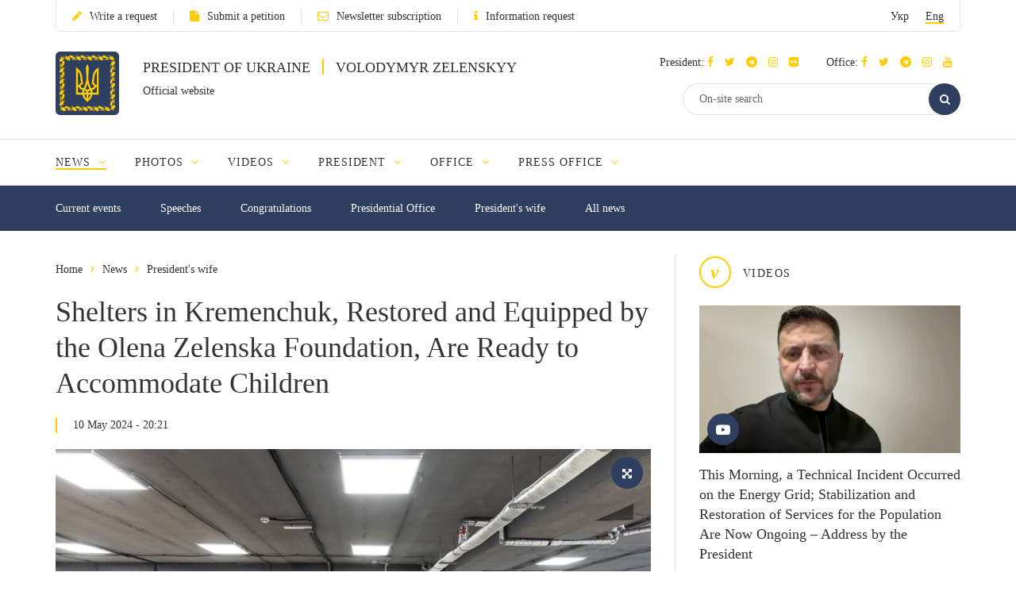

--- FILE ---
content_type: text/html; charset=UTF-8
request_url: https://www.president.gov.ua/en/news/vidnovleni-ta-oblashtovani-fundaciyeyu-oleni-zelenskoyi-ukri-90825
body_size: 10768
content:
<!DOCTYPE html>
<html lang="en">
    <head>
        <meta charset="utf-8">
        <meta http-equiv="X-UA-Compatible" content="IE=edge">
        <meta name="viewport" content="width=device-width, initial-scale=1">
        <meta content='true' name='HandheldFriendly'/>
        <meta content='width' name='MobileOptimized'/>
        <meta content='yes' name='apple-mobile-web-app-capable'/>
        <title>Shelters in Kremenchuk, Restored and Equipped by the Olena Zelenska Foundation, Are Ready to Accommodate Children — Official website of the President of Ukraine</title>

        <meta name="description" content="While choosing educational institutions to equip shelters, the Foundation was guided primarily by the number of students. They also took into account whether the situation in the region allows to resume offline education.">
        <meta name="keywords" content="">

        <meta property="og:image" content="https://www.president.gov.ua/storage/j-image-storage/41/91/37/c8f4ea302059e216b39b7cb67bb9ac61_1715362109_large.png" />
        <meta property="og:image" content="https://www.president.gov.ua/images/logo_for_social.png" />
        <meta property="og:title" content="Shelters in Kremenchuk, Restored and Equipped by the Olena Zelenska Foundation, Are Ready to Accommodate Children — Official website of the President of Ukraine" />
        <meta property="og:description" content="While choosing educational institutions to equip shelters, the Foundation was guided primarily by the number of students. They also took into account whether the situation in the region allows to resume offline education." />
        <meta property="og:url" content="https://www.president.gov.ua/en/news/vidnovleni-ta-oblashtovani-fundaciyeyu-oleni-zelenskoyi-ukri-90825" />
        <meta property="og:type" content="article" />
        <meta property="og:updated_time" content="1715352837" />
        <meta property="og:site_name" content="Official website of the President of Ukraine" />

        <meta name="twitter:card" content="summary_large_image">
        <meta name="twitter:creator" content="creator">
        <meta name="twitter:site" content="@APUkraine">
        <meta name="twitter:url" content="https://www.president.gov.ua/en/news/vidnovleni-ta-oblashtovani-fundaciyeyu-oleni-zelenskoyi-ukri-90825" />
        <meta name="twitter:title" content="Shelters in Kremenchuk, Restored and Equipped by the Olena Zelenska Foundation, Are Ready to Accommodate Children — Official website of the President of Ukraine">
        <meta name="twitter:description" content="While choosing educational institutions to equip shelters, the Foundation was guided primarily by the number of students. They also took into account whether the situation in the region allows to resume offline education.">
        <meta name="twitter:image" content="https://www.president.gov.ua/storage/j-image-storage/41/91/37/c8f4ea302059e216b39b7cb67bb9ac61_1715362109_large.png">

        <link rel="apple-touch-icon" href="https://www.president.gov.ua/images/apple-touch-icon.png">
        <link rel="icon" sizes="192x192" href="https://www.president.gov.ua/images/apple-touch-icon.png">
        <link rel="icon" href="https://www.president.gov.ua/favicon.ico" type="image/x-icon">
        <meta name="mobile-web-app-capable" content="yes">
        <meta name="apple-mobile-web-app-status-bar-style" content="black">

        <!-- fonts !-->
        <link rel="stylesheet" property='stylesheet' href="/fonts/font-awesome-4.7.0/css/font-awesome.min.css" type="text/css"/>

        <!-- mystyle !-->
        <link rel="stylesheet" property='stylesheet' type="text/css" href="https://www.president.gov.ua/css/style.min.css" media='all'/>
        <link rel="stylesheet" property='stylesheet' type="text/css" href="https://www.president.gov.ua/css/style_additional.css" media='all'/>
        <link rel="stylesheet" property='stylesheet' type="text/css" href="https://www.president.gov.ua/css/menubar.css" media='all'/>
        <link rel="stylesheet" property='stylesheet' type="text/css" href="/css/share-selected-text.min.css"/>

            <link type="application/rss+xml" rel="alternate" href="https://www.president.gov.ua/en/rss/news.rss">

        <script src="/js/plugins/jquery.min.js"></script>

        <!--[if lt IE 9]>
            <link rel="stylesheet" type="text/css" href="/css/ie8.css"/>
            <script type="text/javascript" src="/js/rem.min.js"></script>
            <script type="text/javascript" src="/js/respond.min.js"></script>
        <![endif]-->


        <!--[if gte IE 9]>
          <style type="text/css">
            .gradient {
               filter: none;
            }
          </style>
        <![endif]-->

                    <script>
                (function(i,s,o,g,r,a,m){i['GoogleAnalyticsObject']=r;i[r]=i[r]||function(){
                    (i[r].q=i[r].q||[]).push(arguments)},i[r].l=1*new Date();a=s.createElement(o),
                        m=s.getElementsByTagName(o)[0];a.async=1;a.src=g;m.parentNode.insertBefore(a,m)
                })(window,document,'script','//www.google-analytics.com/analytics.js','ga');

                ga('create', 'UA-65781611-1', 'auto');
                ga('send', 'pageview');
            </script>
            
<script>(window.BOOMR_mq=window.BOOMR_mq||[]).push(["addVar",{"rua.upush":"false","rua.cpush":"false","rua.upre":"false","rua.cpre":"false","rua.uprl":"false","rua.cprl":"false","rua.cprf":"false","rua.trans":"","rua.cook":"false","rua.ims":"false","rua.ufprl":"false","rua.cfprl":"false","rua.isuxp":"false","rua.texp":"norulematch","rua.ceh":"false","rua.ueh":"false","rua.ieh.st":"0"}]);</script>
                              <script>!function(e){var n="https://s.go-mpulse.net/boomerang/";if("False"=="True")e.BOOMR_config=e.BOOMR_config||{},e.BOOMR_config.PageParams=e.BOOMR_config.PageParams||{},e.BOOMR_config.PageParams.pci=!0,n="https://s2.go-mpulse.net/boomerang/";if(window.BOOMR_API_key="YD2KP-D2EK2-5M9V5-A6FV5-KYTJ5",function(){function e(){if(!o){var e=document.createElement("script");e.id="boomr-scr-as",e.src=window.BOOMR.url,e.async=!0,i.parentNode.appendChild(e),o=!0}}function t(e){o=!0;var n,t,a,r,d=document,O=window;if(window.BOOMR.snippetMethod=e?"if":"i",t=function(e,n){var t=d.createElement("script");t.id=n||"boomr-if-as",t.src=window.BOOMR.url,BOOMR_lstart=(new Date).getTime(),e=e||d.body,e.appendChild(t)},!window.addEventListener&&window.attachEvent&&navigator.userAgent.match(/MSIE [67]\./))return window.BOOMR.snippetMethod="s",void t(i.parentNode,"boomr-async");a=document.createElement("IFRAME"),a.src="about:blank",a.title="",a.role="presentation",a.loading="eager",r=(a.frameElement||a).style,r.width=0,r.height=0,r.border=0,r.display="none",i.parentNode.appendChild(a);try{O=a.contentWindow,d=O.document.open()}catch(_){n=document.domain,a.src="javascript:var d=document.open();d.domain='"+n+"';void(0);",O=a.contentWindow,d=O.document.open()}if(n)d._boomrl=function(){this.domain=n,t()},d.write("<bo"+"dy onload='document._boomrl();'>");else if(O._boomrl=function(){t()},O.addEventListener)O.addEventListener("load",O._boomrl,!1);else if(O.attachEvent)O.attachEvent("onload",O._boomrl);d.close()}function a(e){window.BOOMR_onload=e&&e.timeStamp||(new Date).getTime()}if(!window.BOOMR||!window.BOOMR.version&&!window.BOOMR.snippetExecuted){window.BOOMR=window.BOOMR||{},window.BOOMR.snippetStart=(new Date).getTime(),window.BOOMR.snippetExecuted=!0,window.BOOMR.snippetVersion=12,window.BOOMR.url=n+"YD2KP-D2EK2-5M9V5-A6FV5-KYTJ5";var i=document.currentScript||document.getElementsByTagName("script")[0],o=!1,r=document.createElement("link");if(r.relList&&"function"==typeof r.relList.supports&&r.relList.supports("preload")&&"as"in r)window.BOOMR.snippetMethod="p",r.href=window.BOOMR.url,r.rel="preload",r.as="script",r.addEventListener("load",e),r.addEventListener("error",function(){t(!0)}),setTimeout(function(){if(!o)t(!0)},3e3),BOOMR_lstart=(new Date).getTime(),i.parentNode.appendChild(r);else t(!1);if(window.addEventListener)window.addEventListener("load",a,!1);else if(window.attachEvent)window.attachEvent("onload",a)}}(),"".length>0)if(e&&"performance"in e&&e.performance&&"function"==typeof e.performance.setResourceTimingBufferSize)e.performance.setResourceTimingBufferSize();!function(){if(BOOMR=e.BOOMR||{},BOOMR.plugins=BOOMR.plugins||{},!BOOMR.plugins.AK){var n=""=="true"?1:0,t="",a="amk6vgqxij7yu2l6rdja-f-4a2a8ef19-clientnsv4-s.akamaihd.net",i="false"=="true"?2:1,o={"ak.v":"39","ak.cp":"1314352","ak.ai":parseInt("790200",10),"ak.ol":"0","ak.cr":8,"ak.ipv":4,"ak.proto":"h2","ak.rid":"2447156d","ak.r":42223,"ak.a2":n,"ak.m":"a","ak.n":"essl","ak.bpcip":"3.21.234.0","ak.cport":39444,"ak.gh":"23.66.124.138","ak.quicv":"","ak.tlsv":"tls1.3","ak.0rtt":"","ak.0rtt.ed":"","ak.csrc":"-","ak.acc":"","ak.t":"1769900242","ak.ak":"hOBiQwZUYzCg5VSAfCLimQ==0U8KnGfzCFjkhhLYW/XweeV2NTpCBFR/i4Or4+S7yLGU0e0bcySvTnHWjNWMUvJ0BSQC5HeaBiytahCD1n9saYhu/2cC1/QR7K1TkMcthrqzYIZ1x7pqu/v5ZBfX060UZw51V9DkPPrGTDywDdk/Pyn8t8hKfwhf6YfzZMBbvfwM0FzMVHb1//oMLXIzq9a6ymrhJENRnT4BPNmPFq/pWlrhLrIwvsrph4hwDq13mSpb5LIkmf62vLrUBSJifVgl4dx0Dtvwg5k8Kf86dS/ONUpx4ALuH0pqTyosF4qw9Mw+Sy30KNArRbUJFzNvyB2X4fne8yGy8NOanp1nAnQDj7t+4OSJu5B0bQAG8SLHAh7wjHefYbpMqjH6kVI5Q3wN4/rQChK0FIvDgWj58DxOK9YFygkehmkGWLSD/0YbBtA=","ak.pv":"25","ak.dpoabenc":"","ak.tf":i};if(""!==t)o["ak.ruds"]=t;var r={i:!1,av:function(n){var t="http.initiator";if(n&&(!n[t]||"spa_hard"===n[t]))o["ak.feo"]=void 0!==e.aFeoApplied?1:0,BOOMR.addVar(o)},rv:function(){var e=["ak.bpcip","ak.cport","ak.cr","ak.csrc","ak.gh","ak.ipv","ak.m","ak.n","ak.ol","ak.proto","ak.quicv","ak.tlsv","ak.0rtt","ak.0rtt.ed","ak.r","ak.acc","ak.t","ak.tf"];BOOMR.removeVar(e)}};BOOMR.plugins.AK={akVars:o,akDNSPreFetchDomain:a,init:function(){if(!r.i){var e=BOOMR.subscribe;e("before_beacon",r.av,null,null),e("onbeacon",r.rv,null,null),r.i=!0}return this},is_complete:function(){return!0}}}}()}(window);</script></head>
    <body>

    <!--<div class="preload_block" style="position: fixed; top: 0px; left: 0px; width: 100%; height: 100%; z-index: 10000; display: block; background: rgb(255, 255, 255);"></div>!-->

        <!--all!-->
        <div class="all">

            <!--header!-->
<header data-fixed="1">

    <!--header_top!-->
    <div class="header_top" tabindex="-1">
        <div class="container">
            <div class="header_top_container">
                <div class="row">
                    <div class="col-xs-9">
                        <ul class="link_row">

                                                    <li>
                                <a class="small_text" href="https://www.president.gov.ua/en/appeals/submit-appeal"><i class="fa fa-pencil"></i>Write a request</a>
                            </li>
                                                                                    <li>
                                    <a class="small_text" href="https://petition.president.gov.ua" target="_blank"><i class="fa fa-file"></i>Submit a petition</a>
                                </li>
                            
                                                            <li>
                                    <a class="small_text" href="https://www.president.gov.ua/en/subscribe"><i class="fa fa-envelope-o"></i>Newsletter subscription</a>
                                </li>
                                                                                                                    <li>
                                    <a class="small_text" href="https://www.president.gov.ua/en/public-info/pub-info-request"><i class="fa fa-info"></i>Information request</a>
                                </li>
                                                    </ul>
                    </div>
                    <div class="col-xs-3">
                        <div class="lang right">
                            <ul>
                                <li><a class="small_text " href="https://www.president.gov.ua/news/vidnovleni-ta-oblashtovani-fundaciyeyu-oleni-zelenskoyi-ukri-90825" onclick="App.changeLocale('ua');">Укр</a></li>
                                <li><a class="small_text act" href="https://www.president.gov.ua/en/news/vidnovleni-ta-oblashtovani-fundaciyeyu-oleni-zelenskoyi-ukri-90825" onclick="App.changeLocale('en');">Eng</a></li>
                            </ul>
                        </div>
                    </div>
                </div>
            </div>
        </div>
    </div>
    <!--header_top!-->

    <!--header_center!-->
    <div class="header_center">

        <!--mobile menu!-->
        <div class="mobile_menu">

            <div class="row mobile_top">
                <div class="col-xs-9">
                    <div class="lang">
                        <ul>
                            <li><a tabindex="-1" class="small_text " href="https://www.president.gov.ua/news/vidnovleni-ta-oblashtovani-fundaciyeyu-oleni-zelenskoyi-ukri-90825" onclick="App.changeLocale('ua');">Укр</a></li>
                            <li><a tabindex="-1" class="small_text act" href="https://www.president.gov.ua/en/news/vidnovleni-ta-oblashtovani-fundaciyeyu-oleni-zelenskoyi-ukri-90825" onclick="App.changeLocale('en');">Eng</a></li>
                        </ul>
                    </div>
                </div>
                <div class="col-xs-3">
                    <a tabindex="-1" onclick="MobileMenu.close();" class="close_mobile_menu" href="javascript:;">
                        <span class="circle white"><i class="fa fa-times"></i></span>
                    </a>
                </div>
            </div>

            <ul class="link_row">
                                  <li>
                      <a tabindex="-1" class="small_text" href="https://www.president.gov.ua/en/appeals/appeals-info"><i class="fa fa-pencil"></i>Write a request</a>
                    </li>
                
                                    <li>
                        <a tabindex="-1" class="small_text" href="https://petition.president.gov.ua" target="_blank"><i class="fa fa-file"></i>Submit a petition</a>
                    </li>
                
                                    <li>
                        <a tabindex="-1" class="small_text" href="https://www.president.gov.ua/en/subscribe"><i class="fa fa-file"></i>Newsletter subscription</a>
                    </li>
                

                
                                    <li>
                        <a tabindex="-1" class="small_text" href="https://www.president.gov.ua/en/public-info/pub-info-request"><i class="fa fa-file"></i>Information request</a>
                    </li>
                            </ul>

            <!--mobile_search!-->
            <div class="mobile_search">
                <form action="https://www.president.gov.ua/en/search" method="get">
                    <button tabindex="-1" class="round_btn" type="submit"><i class="fa fa-search"></i></button>
                    <input tabindex="-1" type="text" placeholder="On-site search" name="query">
                    <input tabindex="-1" type="hidden" name="_token" value="WX2WiOFuANnaDJXsMDZdaSKZUEgGPRIuZ8SIs1w7">
                </form>
            </div>
            <!--mobile_search!-->

            <!--main_menu!-->
            <div class="main_menu">
                <ul class="main_menu_table">
                                                                  
                        <li class="main_menu_cell">
                            <a tabindex="-1" class="main_menu_link act" href="https://www.president.gov.ua/en/news">News</a>

                                                            <i onclick="MobileMenu.show_sub($(this))" class="fa fa-angle-down"></i>
                            
                                                            <div class="main_menu_sub">
                                    <ul>
                                                                                     
                                            <li><a tabindex="-1" href="https://www.president.gov.ua/en/news/last">Current events</a></li>
                                                                                    
                                            <li><a tabindex="-1" href="https://www.president.gov.ua/en/news/speeches">Speeches</a></li>
                                                                                    
                                            <li><a tabindex="-1" href="https://www.president.gov.ua/en/news/greetings">Congratulations</a></li>
                                                                                    
                                            <li><a tabindex="-1" href="https://www.president.gov.ua/en/news/administration">Presidential Office</a></li>
                                                                                    
                                            <li><a tabindex="-1" href="https://www.president.gov.ua/en/news/wife">President's wife</a></li>
                                                                                                                                                                                                                                                                            
                                            <li><a tabindex="-1" href="https://www.president.gov.ua/en/news/all">All news</a></li>
                                                                                                                                                                        </ul>
                                </div>
                                                    </li>
                                            
                        <li class="main_menu_cell">
                            <a tabindex="-1" class="main_menu_link " href="https://www.president.gov.ua/en/photos">Photos</a>

                                                            <i onclick="MobileMenu.show_sub($(this))" class="fa fa-angle-down"></i>
                            
                                                            <div class="main_menu_sub">
                                    <ul>
                                                                                     
                                            <li><a tabindex="-1" href="https://www.president.gov.ua/en/photos/social-activities">Social activities</a></li>
                                                                                    
                                            <li><a tabindex="-1" href="https://www.president.gov.ua/en/photos/meetings">Conferences and meetings</a></li>
                                                                                    
                                            <li><a tabindex="-1" href="https://www.president.gov.ua/en/photos/working-visits">Working visits</a></li>
                                                                                                                                                                                                                                                                                                                                                                                                                                                                    
                                            <li><a tabindex="-1" href="https://www.president.gov.ua/en/photos/foreign-visits">Foreign visits</a></li>
                                                                                                                                                                                
                                            <li><a tabindex="-1" href="https://www.president.gov.ua/en/photos/all">All galleries</a></li>
                                                                                                                                                                                                                                                                                                                                                                                                                                                                                                                                                        </ul>
                                </div>
                                                    </li>
                                            
                        <li class="main_menu_cell">
                            <a tabindex="-1" class="main_menu_link " href="https://www.president.gov.ua/en/videos">Videos</a>

                                                            <i onclick="MobileMenu.show_sub($(this))" class="fa fa-angle-down"></i>
                            
                                                            <div class="main_menu_sub">
                                    <ul>
                                                                                     
                                            <li><a tabindex="-1" href="https://www.president.gov.ua/en/videos/videos-archive">Video collection</a></li>
                                                                                                                                                                        </ul>
                                </div>
                                                    </li>
                                                                                                
                        <li class="main_menu_cell">
                            <a tabindex="-1" class="main_menu_link " href="https://www.president.gov.ua/en/president">President</a>

                                                            <i onclick="MobileMenu.show_sub($(this))" class="fa fa-angle-down"></i>
                            
                                                            <div class="main_menu_sub">
                                    <ul>
                                                                                     
                                            <li><a tabindex="-1" href="https://www.president.gov.ua/en/president/biografiya">Biography</a></li>
                                                                                                                                                                                
                                            <li><a tabindex="-1" href="https://www.president.gov.ua/en/president/about-president">About the President of Ukraine</a></li>
                                                                                                                                                                        </ul>
                                </div>
                                                    </li>
                                            
                        <li class="main_menu_cell">
                            <a tabindex="-1" class="main_menu_link " href="https://www.president.gov.ua/en/administration">Office</a>

                                                            <i onclick="MobileMenu.show_sub($(this))" class="fa fa-angle-down"></i>
                            
                                                            <div class="main_menu_sub">
                                    <ul>
                                                                                     
                                            <li><a tabindex="-1" href="https://www.president.gov.ua/en/administration/office-management">Office Management</a></li>
                                                                                                                                                                                                                                                                                                                                                                                                                                                                                                                                                                                                                                                                                                                                                                                                                                                                                                                                                                                                                                                                                                                                                                                                                            </ul>
                                </div>
                                                    </li>
                                            
                        <li class="main_menu_cell">
                            <a tabindex="-1" class="main_menu_link " href="https://www.president.gov.ua/en/press-office">Press Office</a>

                                                            <i onclick="MobileMenu.show_sub($(this))" class="fa fa-angle-down"></i>
                            
                                                            <div class="main_menu_sub">
                                    <ul>
                                                                                                                                                                                 
                                            <li><a tabindex="-1" href="https://www.president.gov.ua/en/press-office/upcoming-events">Upcoming events</a></li>
                                                                                                                                                                                
                                            <li><a tabindex="-1" href="https://www.president.gov.ua/en/press-office/rss-feeds">Newsletter subscription</a></li>
                                                                            </ul>
                                </div>
                                                    </li>
                                                                                                                                                                                                                    </ul>
            </div>
            <!--main_menu!-->

            <!--header_soc!-->
            <div class="header_soc">
                                <div class="soc_box">
                    <p class="small_text ">President:
                                                                          <a tabindex="-1" href="https://www.facebook.com/zelenskyy.official" target="_blank"><i class="fa fa-facebook"></i></a>
                                              
                                                                          <a tabindex="-1" href="https://twitter.com/ZelenskyyUa" target="_blank"  role="button" aria-label="Читати у Twitter"><i class="fa fa-twitter"></i></a>
                                              
                                                  <a tabindex="-1" href="https://t.me/V_Zelenskiy_official" target="_blank"><i class="fa fa-telegram"></i></a>
                      

                                                  <a tabindex="-1" href="https://www.instagram.com/zelenskyy_official" target="_blank"><i class="fa fa-instagram"></i></a>
                      
                                                  <a tabindex="-1" href="https://www.flickr.com/photos/165930373@N06" target="_blank"><i class="fa fa-flickr"></i></a>
                      
                    </p>
                </div>
                                                <div class="soc_box">
                    <p class="small_text ">Office:
                                                                          <a tabindex="-1" href="https://www.facebook.com/president.gov.ua" target="_blank"><i class="fa fa-facebook"></i></a>
                                              
                                                                          <a tabindex="-1" href="https://twitter.com/APUkraine" target="_blank" role="button"  aria-label="Читати у Twitter"><i class="fa fa-twitter"></i></a>
                                              

                                                      <a tabindex="-1" href="https://t.me/OP_UA" target="_blank"><i class="fa fa-telegram"></i></a>
                      
                                                  <a tabindex="-1" href="https://www.instagram.com/op_ukraine/" target="_blank"><i class="fa fa-instagram"></i></a>
                      

                                                      <a tabindex="-1" href="https://www.youtube.com/user/PresidentGovUa" target="_blank"><i class="fa fa-youtube"></i></a>
                                          </p>
                </div>
                            </div>
            <!--header_soc!-->
        </div>
        <!--mobile menu!-->

        <div class="container">
            <div class="header_center_container">
                <div class="row">
                    <div class="col-xs-7">
                        <div class="logo clearfix">
                            <div class="logo_img">
                                <a href="https://www.president.gov.ua/en">
                                    <img class="normal" src="/images/emblem.svg" width="80" height="80" alt="Home">
                                    <img class="ie8" src="/images/logo.png" width="80" height="80" alt="Home">
                                </a>
                            </div>
                            <div class="logo_text">
                                <p class="uppercase_text">President of Ukraine <span class="vert_line"></span> Volodymyr Zelenskyy</p>
                                <p class="small_text">Official website</p>
                            </div>
                        </div>
                    </div>
                    <div class="col-xs-5">

                        <!--mobile nav!-->
                        <div class="mob_nav">
                            <a tabindex="-1" onclick="MobileMenu.toggle($(this))" href="javascript:;">
                                <span class="circle blue"><i class="fa fa-navicon"></i></span>
                            </a>
                        </div>
                        <!--mobile nav!-->

                        <!--header_soc!-->
                        <div class="header_soc">
                                                        <div class="soc_box">
                                <p class="small_text ">President:
                                                                                                              <a tabindex="-1" href="https://www.facebook.com/zelenskyy.official" target="_blank"><i class="fa fa-facebook"></i></a>
                                                                      
                                                                                                              <a tabindex="-1" href="https://twitter.com/ZelenskyyUa" target="_blank"  role="button" aria-label="Читати у Twitter"><i class="fa fa-twitter"></i></a>
                                                                      

                    		                          	    <a tabindex="-1" href="https://t.me/V_Zelenskiy_official" target="_blank"><i class="fa fa-telegram"></i></a>
                    		  

                                                                          <a tabindex="-1" href="https://www.instagram.com/zelenskyy_official" target="_blank"><i class="fa fa-instagram"></i></a>
                                  
                                                                      <a tabindex="-1" href="https://www.flickr.com/photos/165930373@N06" target="_blank"><i class="fa fa-flickr"></i></a>
                                  
                                </p>
                            </div>
                                                                                    <div class="soc_box">
                                <p class="small_text ">Office:
                                                                                                              <a tabindex="-1" href="https://www.facebook.com/president.gov.ua" target="_blank"><i class="fa fa-facebook"></i></a>
                                                                      
                                                                                                              <a tabindex="-1" href="https://twitter.com/APUkraine" target="_blank" role="button"  aria-label="Читати у Twitter"><i class="fa fa-twitter"></i></a>
                                                                      

                    		                              	    <a tabindex="-1" href="https://t.me/OP_UA" target="_blank"><i class="fa fa-telegram"></i></a>
                    		  
                    		                          	    <a tabindex="-1" href="https://www.instagram.com/op_ukraine/" target="_blank"><i class="fa fa-instagram"></i></a>
                    		  

                                                                              <a tabindex="-1" href="https://www.youtube.com/user/PresidentGovUa" target="_blank"><i class="fa fa-youtube"></i></a>
                                                                  </p>
                            </div>
                                                    </div>
                        <!--header_soc!-->

                        <div class="clear"></div>

                        <!--header_search!-->
                        <div class="header_search">
                            <form action="https://www.president.gov.ua/en/search" method="get">
                                <div class="search_row">
                                    <button tabindex="-1" class="round_btn act" type="submit"><i class="fa fa-search"></i></button>
                                    <input class="act" type="text" placeholder="On-site search" name="query">
                                    <input tabindex="-1" type="hidden" name="_token" value="WX2WiOFuANnaDJXsMDZdaSKZUEgGPRIuZ8SIs1w7">
                                </div>
                            </form>
                        </div>
                        <!--header_search!-->
                    </div>
                </div>
            </div>
        </div>
    </div>
    <!--header_center!-->

    <!--header_bottom!-->
    <div class="header_bottom">
        <div class="container">
            <div id="main_menu" class="main_menu js_menu" role="navigation" aria-label="Main menu" tabindex="-1">
                <ul id="nav" class="menubar root-level main_menu_table" role="menubar">
                                                                          
                            <li class="menu-parent main_menu_cell" role="menuitem" tabindex="0" aria-haspopup="true">
                                <a role="none" tabindex="-1" class="main_menu_link act" href="https://www.president.gov.ua/en/news">News
                                                                            <i role="none" tabindex="-1" class="fa fa-angle-down"></i>
                                                                    </a>
                                                                    <ul role="menu" class="menu" aria-hidden="true">
                                                                                                                                 <li role="menuitem" class="menu-item" tabindex="-1"><a href="https://www.president.gov.ua/en/news/last">Current events</a></li>
                                                                                                                                <li role="menuitem" class="menu-item" tabindex="-1"><a href="https://www.president.gov.ua/en/news/speeches">Speeches</a></li>
                                                                                                                                <li role="menuitem" class="menu-item" tabindex="-1"><a href="https://www.president.gov.ua/en/news/greetings">Congratulations</a></li>
                                                                                                                                <li role="menuitem" class="menu-item" tabindex="-1"><a href="https://www.president.gov.ua/en/news/administration">Presidential Office</a></li>
                                                                                                                                <li role="menuitem" class="menu-item" tabindex="-1"><a href="https://www.president.gov.ua/en/news/wife">President's wife</a></li>
                                                                                                                                                                                                                                                                                                                        <li role="menuitem" class="menu-item" tabindex="-1"><a href="https://www.president.gov.ua/en/news/all">All news</a></li>
                                                                                                                                                                        </ul>
                                                            </li>
                                                    
                            <li class="menu-parent main_menu_cell" role="menuitem" tabindex="0" aria-haspopup="true">
                                <a role="none" tabindex="-1" class="main_menu_link " href="https://www.president.gov.ua/en/photos">Photos
                                                                            <i role="none" tabindex="-1" class="fa fa-angle-down"></i>
                                                                    </a>
                                                                    <ul role="menu" class="menu" aria-hidden="true">
                                                                                                                                 <li role="menuitem" class="menu-item" tabindex="-1"><a href="https://www.president.gov.ua/en/photos/social-activities">Social activities</a></li>
                                                                                                                                <li role="menuitem" class="menu-item" tabindex="-1"><a href="https://www.president.gov.ua/en/photos/meetings">Conferences and meetings</a></li>
                                                                                                                                <li role="menuitem" class="menu-item" tabindex="-1"><a href="https://www.president.gov.ua/en/photos/working-visits">Working visits</a></li>
                                                                                                                                                                                                                                                                                                                                                                                                                                                                                                                <li role="menuitem" class="menu-item" tabindex="-1"><a href="https://www.president.gov.ua/en/photos/foreign-visits">Foreign visits</a></li>
                                                                                                                                                                                                                            <li role="menuitem" class="menu-item" tabindex="-1"><a href="https://www.president.gov.ua/en/photos/all">All galleries</a></li>
                                                                                                                                                                                                                                                                                                                                                                                                                                                                                                                                                        </ul>
                                                            </li>
                                                    
                            <li class="menu-parent main_menu_cell" role="menuitem" tabindex="0" aria-haspopup="true">
                                <a role="none" tabindex="-1" class="main_menu_link " href="https://www.president.gov.ua/en/videos">Videos
                                                                            <i role="none" tabindex="-1" class="fa fa-angle-down"></i>
                                                                    </a>
                                                                    <ul role="menu" class="menu" aria-hidden="true">
                                                                                                                                 <li role="menuitem" class="menu-item" tabindex="-1"><a href="https://www.president.gov.ua/en/videos/videos-archive">Video collection</a></li>
                                                                                                                                                                        </ul>
                                                            </li>
                                                                                                                
                            <li class="menu-parent main_menu_cell" role="menuitem" tabindex="0" aria-haspopup="true">
                                <a role="none" tabindex="-1" class="main_menu_link " href="https://www.president.gov.ua/en/president">President
                                                                            <i role="none" tabindex="-1" class="fa fa-angle-down"></i>
                                                                    </a>
                                                                    <ul role="menu" class="menu" aria-hidden="true">
                                                                                                                                 <li role="menuitem" class="menu-item" tabindex="-1"><a href="https://www.president.gov.ua/en/president/biografiya">Biography</a></li>
                                                                                                                                                                                                                            <li role="menuitem" class="menu-item" tabindex="-1"><a href="https://www.president.gov.ua/en/president/about-president">About the President of Ukraine</a></li>
                                                                                                                                                                        </ul>
                                                            </li>
                                                    
                            <li class="menu-parent main_menu_cell" role="menuitem" tabindex="0" aria-haspopup="true">
                                <a role="none" tabindex="-1" class="main_menu_link " href="https://www.president.gov.ua/en/administration">Office
                                                                            <i role="none" tabindex="-1" class="fa fa-angle-down"></i>
                                                                    </a>
                                                                    <ul role="menu" class="menu" aria-hidden="true">
                                                                                                                                 <li role="menuitem" class="menu-item" tabindex="-1"><a href="https://www.president.gov.ua/en/administration/office-management">Office Management</a></li>
                                                                                                                                                                                                                                                                                                                                                                                                                                                                                                                                                                                                                                                                                                                                                                                                                                                                                                                                                                                                                                                                                                                                                                                                                            </ul>
                                                            </li>
                                                    
                            <li class="menu-parent main_menu_cell" role="menuitem" tabindex="0" aria-haspopup="true">
                                <a role="none" tabindex="-1" class="main_menu_link " href="https://www.president.gov.ua/en/press-office">Press Office
                                                                            <i role="none" tabindex="-1" class="fa fa-angle-down"></i>
                                                                    </a>
                                                                    <ul role="menu" class="menu" aria-hidden="true">
                                                                                                                                                                                                                             <li role="menuitem" class="menu-item" tabindex="-1"><a href="https://www.president.gov.ua/en/press-office/upcoming-events">Upcoming events</a></li>
                                                                                                                                                                                                                            <li role="menuitem" class="menu-item" tabindex="-1"><a href="https://www.president.gov.ua/en/press-office/rss-feeds">Newsletter subscription</a></li>
                                                                            </ul>
                                                            </li>
                                                                                                                                                                                                                                                    <li class="menu-parent all_menu" role="menuitem" tabindex="0" aria-haspopup="true">
                        <a class="main_menu_link" href="javascript:;">More <i class="fa fa-angle-down"></i></a>
                        <ul role="menu" class="menu" aria-hidden="true">
                                                                                                                                      <li role="menuitem" class="menu-item hide" tabindex="-1">
                                        <a class="act" href="https://www.president.gov.ua/en/news">News</a>
                                    </li>
                                                                                                        <li role="menuitem" class="menu-item hide" tabindex="-1">
                                        <a class="" href="https://www.president.gov.ua/en/photos">Photos</a>
                                    </li>
                                                                                                        <li role="menuitem" class="menu-item hide" tabindex="-1">
                                        <a class="" href="https://www.president.gov.ua/en/videos">Videos</a>
                                    </li>
                                                                                                                                                                                    <li role="menuitem" class="menu-item hide" tabindex="-1">
                                        <a class="" href="https://www.president.gov.ua/en/president">President</a>
                                    </li>
                                                                                                        <li role="menuitem" class="menu-item hide" tabindex="-1">
                                        <a class="" href="https://www.president.gov.ua/en/administration">Office</a>
                                    </li>
                                                                                                        <li role="menuitem" class="menu-item hide" tabindex="-1">
                                        <a class="" href="https://www.president.gov.ua/en/press-office">Press Office</a>
                                    </li>
                                                                                                                                                                                                                                                                                                                        </ul>
                    </li>
                </ul>
            </div>
        </div>
    </div>
    <!--header_bottom!-->
</header>
<!--header!-->

<!--header_fixed!-->
<div class="header_fixed">
    <!--fixed_top!-->
    <div class="fixed_top">
        <div class="container">
            <div class="row">
                <div class="col-xs-5 header_left_fixed">
                    <div class="logo_fixed clearfix">
                        <div class="logo_fixed_img">
                            <a href="/">
                                <img src="/images/emblem.svg" width="40" header="40" alt="Home"/>
                            </a>
                        </div>
                        <div class="logo_fixed_text">
                            <p class="uppercase_text">President of Ukraine</p>
                        </div>
                    </div>
                </div>
                <div class="col-xs-4 header_center_fixed">
                    <div class="fixed_btn right">
                        <a onclick="Search.show_fixed($(this));" href="javascript:">
                            <span class="circle white"><i class="fa fa-search"></i></span>
                        </a>
                        <a onclick="FixedMenu.toggle($(this))" href="javascript:">
                            <span class="circle white"><i class="fa fa-navicon"></i></span>
                        </a>
                    </div>
                    <!--fixed_search!-->

                        <div class="header_search">
                            <form id="fixed_search" action="https://www.president.gov.ua/en/search" method="get">
                                <div class="search_row">
                                    <input type="text" placeholder="On-site search" name="query">
                                    <input type="hidden" name="_token" value="WX2WiOFuANnaDJXsMDZdaSKZUEgGPRIuZ8SIs1w7">
                                </div>
                            </form>
                        </div>
                        <!--fixed_search!-->
                </div>
                <div class="col-xs-3 header_right_fixed">
                    <div class="lang right">
                        <ul>
                            <li><a class="small_text " href="https://www.president.gov.ua/news/vidnovleni-ta-oblashtovani-fundaciyeyu-oleni-zelenskoyi-ukri-90825" onclick="App.changeLocale('ua');">Укр</a></li>
                            <li><a class="small_text act" href="https://www.president.gov.ua/en/news/vidnovleni-ta-oblashtovani-fundaciyeyu-oleni-zelenskoyi-ukri-90825" onclick="App.changeLocale('en');">Eng</a></li>
                        </ul>
                    </div>
                </div>
            </div>
        </div>
    </div>
    <!--fixed_top!-->

    <!--fixed_menu!-->
    <div class="fixed_menu js_menu">
        <div class="container">
            <div id="fixed_menu" class="main_menu">
                <ul class="main_menu_table">
                                                                          
                            <li class="main_menu_cell">
                                <a class="main_menu_link act" href="https://www.president.gov.ua/en/news">News
                                                                            <i class="fa fa-angle-down"></i>
                                                                    </a>
                                                                    <div class="main_menu_sub">
                                        <ul>
                                                                                             
                                                <li><a href="https://www.president.gov.ua/en/news/last">Current events</a></li>
                                                                                            
                                                <li><a href="https://www.president.gov.ua/en/news/speeches">Speeches</a></li>
                                                                                            
                                                <li><a href="https://www.president.gov.ua/en/news/greetings">Congratulations</a></li>
                                                                                            
                                                <li><a href="https://www.president.gov.ua/en/news/administration">Presidential Office</a></li>
                                                                                            
                                                <li><a href="https://www.president.gov.ua/en/news/wife">President's wife</a></li>
                                                                                                                                                                                                                                                                                                    
                                                <li><a href="https://www.president.gov.ua/en/news/all">All news</a></li>
                                                                                                                                                                                        </ul>
                                    </div>
                                                            </li>
                                                    
                            <li class="main_menu_cell">
                                <a class="main_menu_link " href="https://www.president.gov.ua/en/photos">Photos
                                                                            <i class="fa fa-angle-down"></i>
                                                                    </a>
                                                                    <div class="main_menu_sub">
                                        <ul>
                                                                                             
                                                <li><a href="https://www.president.gov.ua/en/photos/social-activities">Social activities</a></li>
                                                                                            
                                                <li><a href="https://www.president.gov.ua/en/photos/meetings">Conferences and meetings</a></li>
                                                                                            
                                                <li><a href="https://www.president.gov.ua/en/photos/working-visits">Working visits</a></li>
                                                                                                                                                                                                                                                                                                                                                                                                                                                                                                            
                                                <li><a href="https://www.president.gov.ua/en/photos/foreign-visits">Foreign visits</a></li>
                                                                                                                                                                                                
                                                <li><a href="https://www.president.gov.ua/en/photos/all">All galleries</a></li>
                                                                                                                                                                                                                                                                                                                                                                                                                                                                                                                                                                                                        </ul>
                                    </div>
                                                            </li>
                                                    
                            <li class="main_menu_cell">
                                <a class="main_menu_link " href="https://www.president.gov.ua/en/videos">Videos
                                                                            <i class="fa fa-angle-down"></i>
                                                                    </a>
                                                                    <div class="main_menu_sub">
                                        <ul>
                                                                                             
                                                <li><a href="https://www.president.gov.ua/en/videos/videos-archive">Video collection</a></li>
                                                                                                                                                                                        </ul>
                                    </div>
                                                            </li>
                                                                                                                
                            <li class="main_menu_cell">
                                <a class="main_menu_link " href="https://www.president.gov.ua/en/president">President
                                                                            <i class="fa fa-angle-down"></i>
                                                                    </a>
                                                                    <div class="main_menu_sub">
                                        <ul>
                                                                                             
                                                <li><a href="https://www.president.gov.ua/en/president/biografiya">Biography</a></li>
                                                                                                                                                                                                
                                                <li><a href="https://www.president.gov.ua/en/president/about-president">About the President of Ukraine</a></li>
                                                                                                                                                                                        </ul>
                                    </div>
                                                            </li>
                                                    
                            <li class="main_menu_cell">
                                <a class="main_menu_link " href="https://www.president.gov.ua/en/administration">Office
                                                                            <i class="fa fa-angle-down"></i>
                                                                    </a>
                                                                    <div class="main_menu_sub">
                                        <ul>
                                                                                             
                                                <li><a href="https://www.president.gov.ua/en/administration/office-management">Office Management</a></li>
                                                                                                                                                                                                                                                                                                                                                                                                                                                                                                                                                                                                                                                                                                                                                                                                                                                                                                                                                                                                                                                                                                                                                                                                                                                                                                                                    </ul>
                                    </div>
                                                            </li>
                                                    
                            <li class="main_menu_cell">
                                <a class="main_menu_link " href="https://www.president.gov.ua/en/press-office">Press Office
                                                                            <i class="fa fa-angle-down"></i>
                                                                    </a>
                                                                    <div class="main_menu_sub">
                                        <ul>
                                                                                                                                                                                                 
                                                <li><a href="https://www.president.gov.ua/en/press-office/upcoming-events">Upcoming events</a></li>
                                                                                                                                                                                                
                                                <li><a href="https://www.president.gov.ua/en/press-office/rss-feeds">Newsletter subscription</a></li>
                                                                                    </ul>
                                    </div>
                                                            </li>
                                                                                                                                                                                                                                                    <li class="all_menu">
                        <a class="main_menu_link" href="javascript:;">More <i class="fa fa-angle-down"></i></a>
                        <div class="main_menu_sub">
                            <ul>
                                                                                                              
                                        <li class="hide">
                                            <a class="act" href="https://www.president.gov.ua/en/news">News</a>
                                        </li>
                                                                            
                                        <li class="hide">
                                            <a class="" href="https://www.president.gov.ua/en/photos">Photos</a>
                                        </li>
                                                                            
                                        <li class="hide">
                                            <a class="" href="https://www.president.gov.ua/en/videos">Videos</a>
                                        </li>
                                                                                                                                                                
                                        <li class="hide">
                                            <a class="" href="https://www.president.gov.ua/en/president">President</a>
                                        </li>
                                                                            
                                        <li class="hide">
                                            <a class="" href="https://www.president.gov.ua/en/administration">Office</a>
                                        </li>
                                                                            
                                        <li class="hide">
                                            <a class="" href="https://www.president.gov.ua/en/press-office">Press Office</a>
                                        </li>
                                                                                                                                                                                                                                                                                                                                                            </ul>
                        </div>
                    </li>
                </ul>
            </div>
        </div>
    </div>
    <!--fixed_menu!-->

</div>
<!--header_fixed!-->

<div class="content_menu_row">
    <div class="container">
        <div id="content_menu" class="content_menu">
            <ul class="content_menu_table">
                                                              
                                                                                     
                                <li class="content_menu_cell">
                                    <a href="https://www.president.gov.ua/en/news/last"
                                       class="content_menu_link ">
                                        Current events
                                    </a>
                                </li>
                                                            
                                <li class="content_menu_cell">
                                    <a href="https://www.president.gov.ua/en/news/speeches"
                                       class="content_menu_link ">
                                        Speeches
                                    </a>
                                </li>
                                                            
                                <li class="content_menu_cell">
                                    <a href="https://www.president.gov.ua/en/news/greetings"
                                       class="content_menu_link ">
                                        Congratulations
                                    </a>
                                </li>
                                                            
                                <li class="content_menu_cell">
                                    <a href="https://www.president.gov.ua/en/news/administration"
                                       class="content_menu_link ">
                                        Presidential Office
                                    </a>
                                </li>
                                                            
                                <li class="content_menu_cell">
                                    <a href="https://www.president.gov.ua/en/news/wife"
                                       class="content_menu_link ">
                                        President's wife
                                    </a>
                                </li>
                                                                                                                                                                                                    
                                <li class="content_menu_cell">
                                    <a href="https://www.president.gov.ua/en/news/all"
                                       class="content_menu_link ">
                                        All news
                                    </a>
                                </li>
                                                                                                                            <li class="all_menu">
                                <a class="content_menu_link" href="javascript:;">More <i class="fa fa-angle-down"></i></a>
                                <div class="main_menu_sub">
                                    <ul>
                                                                                     
                                            <li class="hide">
                                                <a href="https://www.president.gov.ua/en/news/last">
                                                    Current events
                                                </a>
                                            </li>
                                                                                    
                                            <li class="hide">
                                                <a href="https://www.president.gov.ua/en/news/speeches">
                                                    Speeches
                                                </a>
                                            </li>
                                                                                    
                                            <li class="hide">
                                                <a href="https://www.president.gov.ua/en/news/greetings">
                                                    Congratulations
                                                </a>
                                            </li>
                                                                                    
                                            <li class="hide">
                                                <a href="https://www.president.gov.ua/en/news/administration">
                                                    Presidential Office
                                                </a>
                                            </li>
                                                                                    
                                            <li class="hide">
                                                <a href="https://www.president.gov.ua/en/news/wife">
                                                    President's wife
                                                </a>
                                            </li>
                                                                                                                                                                                                                                                                            
                                            <li class="hide">
                                                <a href="https://www.president.gov.ua/en/news/all">
                                                    All news
                                                </a>
                                            </li>
                                                                                                                                                                        </ul>
                                </div>
                            </li>
                        
                                            
                        
                                            
                        
                                                                                                
                        
                                            
                        
                                            
                        
                                                                                                                                                                                                            </ul>
        </div>
    </div>
</div>


            

    <div class="cat_section">
        <div class="container">
            <div class='catalog_container'>
                <div class="row">
                    <div class="col-xs-4 home_right">
    <div class="right_part">
                   <section class="right_section hide_mobile">
        <div class="video_box">
            <div class="topic"><span>v</span>Videos</div>

                            
                <div class="item_stat vert">
                    <div class="row">
                                                    <div class="col-xs-12">
                                <div class="item_img">
                                    <a href="https://www.president.gov.ua/en/videos/vranci-stalas-tehnologichna-avariya-na-merezhi-zaraz-trivaye-8373">
                                        <img src="https://www.president.gov.ua/storage/j-image-storage/55/91/53/90930ef36d00ea8416c6955412254e2f_1769883032_medium.jpeg" width="360" height="240" alt="This Morning, a Technical Incident Occurred on the Energy Grid; Stabilization and Restoration of Services for the Population Are Now Ongoing – Address by the President">
                                        <span class="round_btn video_icon"><i class="fa fa-youtube-play"></i></span>
                                    </a>
                                </div>
                            </div>
                                                <div class="col-xs-12">
                            <div class="item_text">
                                <div class="text_overflow">
                                    <a href="https://www.president.gov.ua/en/videos/vranci-stalas-tehnologichna-avariya-na-merezhi-zaraz-trivaye-8373">This Morning, a Technical Incident Occurred on the Energy Grid; Stabilization and Restoration of Services for the Population Are Now Ongoing – Address by the President</a>
                                </div>
                                <p class="video_date date"><i class="fa fa-video-camera"></i>31 January 2026  - 20:19</p>
                            </div>
                        </div>
                    </div>
                </div>
            
            <a class="show_all middle_text" href="https://www.president.gov.ua/en/videos">View all videos <i class="fa fa-angle-right"></i> </a>
        </div>
    </section>
                    <section class="right_section hide_mobile">
        <div class="right_top">
            <div class="topic"><span>n</span>latest news</div>
            <div class="item_document_list">
                                    <div class="item_document">
                        <h4><a href="https://www.president.gov.ua/en/news/vranci-stalas-tehnologichna-avariya-na-merezhi-zaraz-trivaye-102653">This Morning, a Technical Incident Occurred on the Energy Grid; Stabilization and Restoration of Services for the Population Are Now Ongoing – Address by the President</a></h4>
                        <p class="date">31 January 2026  - 20:16</p>
                    </div>
                                    <div class="item_document">
                        <h4><a href="https://www.president.gov.ua/en/news/amerikanska-storona-govorila-pro-utrimannya-vid-udariv-po-en-102645">The U.S. Side Spoke About Refraining From Strikes on Energy Infrastructure for a Week – The Countdown Began Overnight – Address by the President</a></h4>
                        <p class="date">30 January 2026  - 19:42</p>
                    </div>
                                    <div class="item_document">
                        <h4><a href="https://www.president.gov.ua/en/news/volodimir-zelenskij-i-fridrih-merc-obgovorili-pidtrimku-ukra-102641">Volodymyr Zelenskyy and Friedrich Merz Discussed Support for Ukraine and Coordination with European Partners</a></h4>
                        <p class="date">29 January 2026  - 22:13</p>
                    </div>
                                    <div class="item_document">
                        <h4><a href="https://www.president.gov.ua/en/news/dyakuyu-amerikanskij-storoni-za-zusillya-shob-u-cej-chas-zup-102637">Thank You, America, for the Efforts to Halt Strikes on Energy. We Hope the United States Can Make This Happen – Address by the President</a></h4>
                        <p class="date">29 January 2026  - 21:34</p>
                    </div>
                            </div>
            <a class="show_all middle_text" href="https://www.president.gov.ua/en/news">Go to all news <i class="fa fa-angle-right"></i> </a>
        </div>
    </section>
                    <section class="right_section hide_mobile">
        <div class="gallery_box">
            <div class="topic"><span>pg</span>Photo gallery</div>

            <div class="item_stat vert">
                <div class="row">
                                            <div class="col-xs-12">
                            <div class="item_img">
                                <a href="https://www.president.gov.ua/en/photos/prezident-ushanuvav-pamyat-geroyiv-krut-na-askoldovij-mogili-7693">
                                    <img src="https://www.president.gov.ua/storage/j-image-storage/55/87/73/72798f5935374870e41a0a65b70738c4_1769683408_medium.jpeg" width="360" height="240" alt="The President Commemorated the Heroes of Kruty at Askold’s Grave in Kyiv">
                                    <span class="round_btn video_icon"><i class="fa fa-camera"></i></span>
                                </a>
                            </div>
                        </div>
                                        <div class="col-xs-12">
                        <div class="item_text">
                            <a href="https://www.president.gov.ua/en/photos/prezident-ushanuvav-pamyat-geroyiv-krut-na-askoldovij-mogili-7693">The President Commemorated the Heroes of Kruty at Askold’s Grave in Kyiv</a>
                            <p class="video_date date"><i class="fa fa-camera"></i>29 January 2026  - 12:28</p>
                        </div>
                    </div>
                </div>
            </div>
            <a class="show_all middle_text" href="https://www.president.gov.ua/en/photos/all">Go to all galleries <i class="fa fa-angle-right"></i> </a>
        </div>
    </section>
        
        
        <div class="clear"></div>
    </div>
</div>
                    <div class="col-xs-8 home_left">
                        <div class="left_part">
                            <div itemscope itemtype="http://schema.org/Article" class="article">

                                <div class="breadcrumbs">
    <ul>
                                    <li><span>Home</span></li>
            
                            <li><i class="fa fa-angle-right"></i></li>
                                                <li><a href="https://www.president.gov.ua/en/news">News</a></li>
            
                            <li><i class="fa fa-angle-right"></i></li>
                                                <li><a href="https://www.president.gov.ua/en/news/wife">President's wife</a></li>
            
                        </ul>
</div>

                                <h1 itemprop="name">Shelters in Kremenchuk, Restored and Equipped by the Olena Zelenska Foundation, Are Ready to Accommodate Children</h1>
                                <p class="date">10 May 2024  - 20:21 </p>

                                <div itemprop="articleBody" class="article_content">
                                                                            <p>
                                            <a href="https://www.president.gov.ua/storage/j-image-storage/41/91/37/c8f4ea302059e216b39b7cb67bb9ac61_1715362109_extra_large.jpeg"
                                               class="photo_zoom"
                                               data-copyright_en=""
                                               data-title_en=""
                                               title=""
                                               data-id-image="419137"
                                               data-src="https://www.president.gov.ua/storage/j-image-storage/41/91/37/c8f4ea302059e216b39b7cb67bb9ac61_1715362109.jpeg">
                                                <img src="https://www.president.gov.ua/storage/j-image-storage/41/91/37/c8f4ea302059e216b39b7cb67bb9ac61_1715362109_extra_large.jpeg"
                                                     width="750" height="597"
                                                     data-copyright_en=""
                                                     data-title_en=""
                                                     title=""
                                                     alt="Shelters in Kremenchuk, Restored and Equipped by the Olena Zelenska Foundation, Are Ready to Accommodate Children"
                                                     id="419137"
                                                     class="j-image" />
                                            </a>
                                            <a href="https://www.president.gov.ua/storage/j-image-storage/41/91/37/c8f4ea302059e216b39b7cb67bb9ac61_1715362109_extra_large.jpeg" class="photo_zoom round_btn" title="Shelters in Kremenchuk, Restored and Equipped by the Olena Zelenska Foundation, Are Ready to Accommodate Children" data-id="419137">
                                                <i class="fa fa-arrows-alt"></i>
                                            </a>
                                        </p>
                                                                        <p>The First Lady of Ukraine, founder of the Olena Zelenska Foundation, and her team visited two lyceums in Kremenchuk where the shelters, restored and equipped by the Foundation within the relevant project, were opened.</p>

<p>During the renovation, the builders removed tons of garbage, arranged the flooring, and ensured waterproofing to keep the space dry and comfortable. A new ventilation system was installed there so that the children could breathe safely and freely. An additional exit from the shelter was also arranged, ensuring barrier-free access. The team designed a comfortable zoning for children. Now, during air threats, students can work there, among other things, with a psychologist. In addition, they installed high-quality lighting, which makes it easier to read and study.</p>

<p>“In the shelters, restored and equipped by the Foundation, we tried to create the most comfortable and safe space, adapted for learning, playing and exercising, that helps to overcome stress. The renovated rooms are inclusive. The entrance is equipped with a special mechanism for wheelchair access. There is a sign in Braille for the visually impaired at the entrance,” the First Lady said.</p>

<p>While choosing educational institutions to equip shelters, the Foundation was guided primarily by the number of students. They also took into account whether the situation in the region allows to resume offline education.</p>

<p>“We would like to make sure that children never go underground to a shelter. This is what our defenders are fighting for every day at the front. On our part, we are doing everything we can to protect our children from Russian missiles. We are restoring and equipping shelters in schools so that children feel safe while studying,” Olena Zelenska emphasized.</p>

<p> The Foundation funded the comprehensive reconstruction and equipping of these shelters with accumulated international funds. The partner was the KSE Foundation.</p>

<p> The areas of the shelters are 300 square meters in one lyceum and about 1,000 square meters in the other one. All the work performed complies with the SES standards.</p>

<p>Thanks to the availability of shelters, Kremenchuk lyceums were allowed to conduct education offline. This means that about 2.5 thousand children will be able to receive quality education and socialize.</p>

                                </div>

                                
                                                                    <div class="media_block">
                                        <div class="media_topic">
                                            <table>
                                                <tr>
                                                    <td><div class="topic"><span>v</span>                                                                                                                                                                                                                                                                                                                                                   </div></td>
                                                    <td class="text_cell">
                                                        Videos
                                                    </td>
                                                </tr>
                                            </table>
                                        </div>
                                        <div class="media_img" style="padding-top:20px;">
                                                                                        <div class="media_container">
                                                <div class="flex-video" style="margin-bottom:10px;">
                                                    <a href="#" data-toggle="modal" data-target="#videoModal">
                                                        <iframe style="border: 0;" src="https://www.youtube.com/embed/MpxGFgSL9x0" width="690" height="460" alt="10 May 2024  - 20:21" allowfullscreen/></iframe>
                                                    </a>
                                                </div>
                                                                                                                                                                                </div>
                                        </div>
                                    </div>
                                
                                                                
                                <div class="article_footer clearfix">
                                    <div class="left">
                                        <div class="like">
                                            <div class="share">
    <a href="javascript:void(0);" class="share_link round_btn" onclick="SocShare.show('https://www.facebook.com/share.php?u=https%3A%2F%2Fwww.president.gov.ua%2Fen%2Fnews%2Fvidnovleni-ta-oblashtovani-fundaciyeyu-oleni-zelenskoyi-ukri-90825', 325, 580);"><i class="fa fa-facebook"></i></a>
    <a href="javascript:void(0);" class="share_link round_btn" onclick="SocShare.show('https://twitter.com/share?url=https%3A%2F%2Fwww.president.gov.ua%2Fen%2Fnews%2Fvidnovleni-ta-oblashtovani-fundaciyeyu-oleni-zelenskoyi-ukri-90825&text=Shelters+in+Kremenchuk%2C+Restored+and+Equipped+by+the+Olena+Zelenska+Foundation%2C+Are+Ready+to+Accommodate+Children+%E2%80%94+Official+website+of+the+President+of+Ukraine%3A', 300, 550);"  role="button" aria-label="Читати у Twitter"><i class="fa fa-twitter"></i></a>
    <a href="whatsapp://send?text=While choosing educational institutions to equip shelters, the Foundation was guided primarily by the number of students. They also took into account whether the situation in the region allows to resume offline education. https://www.president.gov.ua/en/news/vidnovleni-ta-oblashtovani-fundaciyeyu-oleni-zelenskoyi-ukri-90825" data-text="While choosing educational institutions to equip shelters, the Foundation was guided primarily by the number of students. They also took into account whether the situation in the region allows to resume offline education." data-href="https://www.president.gov.ua/en/news/vidnovleni-ta-oblashtovani-fundaciyeyu-oleni-zelenskoyi-ukri-90825" class="share_link round_btn"><i class="fa fa-whatsapp"></i></a>
 </div>
                                        </div>
                                    </div>
                                    <div class="right">
                                        <a class="middle_text print_icon" href="javascript:void(0);" onclick="window.print();">Print version <span class="round_btn"><i class="fa fa-print"></i></span></a>
                                    </div>
                                </div>
                            </div>

                                                    </div>
                    </div>
                </div>
            </div>
        </div>
    </div>

        <div class="empty_footer"></div>

        </div>
        <!--all!-->

        <footer>
    <div class="container">
        <div class="footer_container">
            <div class="footer_menu">
                <div class="row">
                                                      
                    <div class="col-xs-3 col-md-3 col-lg-2">
                        <ul>
                            <li><h3><a href="https://www.president.gov.ua/en/news">News</a></h3></li>
                                                                                                 
                                    <li><a href="https://www.president.gov.ua/en/news/last">Current events</a></li>
                                                                    
                                    <li><a href="https://www.president.gov.ua/en/news/speeches">Speeches</a></li>
                                                                    
                                    <li><a href="https://www.president.gov.ua/en/news/greetings">Congratulations</a></li>
                                                                    
                                    <li><a href="https://www.president.gov.ua/en/news/administration">Presidential Office</a></li>
                                                                    
                                    <li><a href="https://www.president.gov.ua/en/news/wife">President's wife</a></li>
                                                                                                                                                                                                                            
                                    <li><a href="https://www.president.gov.ua/en/news/all">All news</a></li>
                                                                                                                                                                </ul>
                    </div>
                                    
                    <div class="col-xs-3 col-md-3 col-lg-2">
                        <ul>
                            <li><h3><a href="https://www.president.gov.ua/en/photos">Photos</a></h3></li>
                                                                                                 
                                    <li><a href="https://www.president.gov.ua/en/photos/social-activities">Social activities</a></li>
                                                                    
                                    <li><a href="https://www.president.gov.ua/en/photos/meetings">Conferences and meetings</a></li>
                                                                    
                                    <li><a href="https://www.president.gov.ua/en/photos/working-visits">Working visits</a></li>
                                                                                                                                                                                                                                                                                                                                                                                    
                                    <li><a href="https://www.president.gov.ua/en/photos/foreign-visits">Foreign visits</a></li>
                                                                                                                                                
                                    <li><a href="https://www.president.gov.ua/en/photos/all">All galleries</a></li>
                                                                                                                                                                                                                                                                                                                                                                                                                                                                                </ul>
                    </div>
                                    
                    <div class="col-xs-3 col-md-3 col-lg-2">
                        <ul>
                            <li><h3><a href="https://www.president.gov.ua/en/videos">Videos</a></h3></li>
                                                                                                                                                                                                                                                                         </ul>
                    </div>
                                                                                
                    <div class="col-xs-3 col-md-3 col-lg-2">
                        <ul>
                            <li><h3><a href="https://www.president.gov.ua/en/president">President</a></h3></li>
                                                                                                 
                                    <li><a href="https://www.president.gov.ua/en/president/biografiya">Biography</a></li>
                                                                                                                                                
                                    <li><a href="https://www.president.gov.ua/en/president/about-president">About the President of Ukraine</a></li>
                                                                                                                                                                </ul>
                    </div>
                                    
                    <div class="col-xs-3 col-md-3 col-lg-2">
                        <ul>
                            <li><h3><a href="https://www.president.gov.ua/en/administration">Office</a></h3></li>
                                                                                                 
                                    <li><a href="https://www.president.gov.ua/en/administration/office-management">Office Management</a></li>
                                                                                                                                                                                                                                                                                                                                                                                                                                                                                                                                                                                                                                                                                                                                                                                                                                                                                                                                                                                                                                    </ul>
                    </div>
                                    
                    <div class="col-xs-3 col-md-3 col-lg-2">
                        <ul>
                            <li><h3><a href="https://www.president.gov.ua/en/press-office">Press Office</a></h3></li>
                                                                                                                                                                             
                                    <li><a href="https://www.president.gov.ua/en/press-office/upcoming-events">Upcoming events</a></li>
                                                                                                                                                
                                    <li><a href="https://www.president.gov.ua/en/press-office/rss-feeds">Newsletter subscription</a></li>
                                                                                    </ul>
                    </div>
                                                                                                                                                                                    </div>
            </div>
        </div>
    </div>
    <div class="footer_bottom">
        <div class="container">
            <div class="copyright">
                <p>The Presidential Office of Ukraine. All materials featured on this site are is licensed under a <a href=" https://creativecommons.org/licenses/by-nc-nd/4.0/" target="_blank">Creative Commons Attribution-NonCommercial-NoDerivatives 4.0 International</a>. The use of any materials posted on the website is permitted provided you link to <a href="https://www.president.gov.ua"> www.president.gov.ua </a> regardless of full or partial  use of materials.</p>
                <p>01220, Kyiv, 11 Bankova Str.</p>
            </div>
            <div class="menu_bottom">
                <ul>
                    <li><a href="https://www.kmu.gov.ua/" target="_blank">Government portal</a></li>
                    <li><a href="https://www.rada.gov.ua/" target="_blank">Verkhovna Rada of Ukraine</a></li>
                    <li><a href="https://www.ccu.gov.ua" target="_blank">Constitutional Court of Ukraine</a></li>
                    <li><a href="/documents/constitution" target="_blank">Constitution of Ukraine</a></li>
                </ul>
            </div>
        </div>    
    </div>
</footer>
        <div class="bg_overlay"></div>

        
        <link rel="stylesheet" property='stylesheet' type="text/css" href="/js/plugins/toastr/toastr.min.css?v=1"/>

<script src="/js/all_scripts.min.js"></script>

<script src="/packages/yaro/soc-share/soc-share.js"></script>

<!-- myscript !-->
<script src="/js/app.js"></script>
<script>
    App.lang = 'en';
    App.token = 'WX2WiOFuANnaDJXsMDZdaSKZUEgGPRIuZ8SIs1w7';

    App.prepareLangSegment();
</script>

<script src="/js/script.js"></script>
<script src="/js/script_additional.js"></script>
<script src="/js/menubar.js"></script>

<script src="/js/share-selected-text.js"></script>
<script>
    shareSelectedText('.article_content');
</script>

            <script src="https://www.president.gov.ua/js/news.js"></script>

    <link rel="stylesheet" type="text/css"  href="/E6IjqE2z6aL8/vbBm_4wkXe/Wn/Qw5E/MhQyQwE/fWxf/JiVzGDBY"><script  src="/E6IjqE2z6aL8/vbBm_4wkXe/Wn/Qw5E/MhQyQwE/MjB4/M0YyYCkq" async defer></script><div id="sec-overlay" style="display:none;"><div id="sec-container"></div></div></body>
</html>
